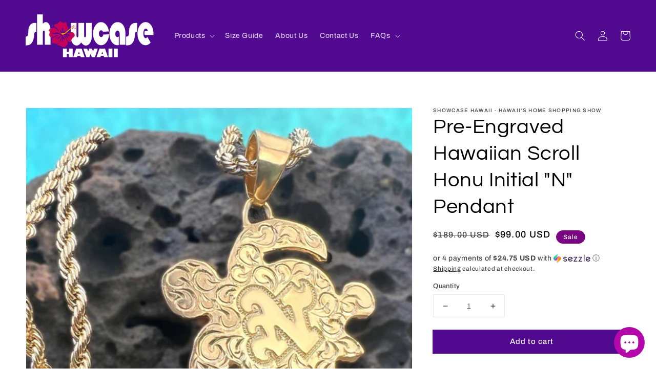

--- FILE ---
content_type: text/plain; charset=utf-8
request_url: https://sp-micro-proxy.b-cdn.net/micro?unique_id=showcase-hawaii.myshopify.com
body_size: 4153
content:
{"site":{"free_plan_limit_reached":true,"billing_status":null,"billing_active":true,"pricing_plan_required":false,"settings":{"proof_mobile_position":"Top","proof_desktop_position":"Top Right","proof_pop_size":"small","proof_start_delay_time":3,"proof_time_between":5,"proof_display_time":10,"proof_visible":true,"proof_cycle":true,"proof_mobile_enabled":false,"proof_desktop_enabled":true,"proof_tablet_enabled":null,"proof_locale":"en","proof_show_powered_by":false},"site_integrations":[{"id":"281343","enabled":true,"integration":{"name":"Shopify Add To Cart","handle":"shopify_storefront_add_to_cart","pro":false},"settings":{"proof_onclick_new_tab":null,"proof_exclude_pages":null,"proof_include_pages":[],"proof_display_pages_mode":"excluded","proof_minimum_activity_sessions":null,"proof_height":85,"proof_bottom":10,"proof_top":10,"proof_right":10,"proof_left":10,"proof_background_color":"rgb(33, 212, 253) linear-gradient(90deg, rgba(33, 212, 253, 1) 0%, rgba(42, 245, 152, 1) 100%)","proof_background_image_url":null,"proof_font_color":"rgba(0, 0, 0, 0.7)","proof_border_radius":8,"proof_padding_top":0,"proof_padding_bottom":0,"proof_padding_left":8,"proof_padding_right":16,"proof_icon_color":null,"proof_icon_background_color":null,"proof_hours_before_obscure":48,"proof_minimum_review_rating":5,"proof_highlights_color":"#fdcb6e","proof_display_review":true,"proof_show_review_on_hover":true,"proof_summary_time_range":1440,"proof_summary_minimum_count":10,"proof_show_media":false,"proof_show_message":false,"proof_media_url":null,"proof_media_position":null,"proof_nudge_click_url":null,"proof_icon_url":null,"proof_icon_mode":null,"proof_icon_enabled":false},"template":{"id":"36","body":{"top":"{{first_name}} in {{city}}, {{province}} {{country}}","middle":"Added to Cart {{product_title}}"},"raw_body":"<top>{{first_name}} in {{city}}, {{province}} {{country}}</top><middle>Added to Cart {{product_title}}</middle>","locale":"en"}},{"id":"281344","enabled":true,"integration":{"name":"Shopify Purchase","handle":"shopify_api_purchase","pro":false},"settings":{"proof_onclick_new_tab":null,"proof_exclude_pages":null,"proof_include_pages":[],"proof_display_pages_mode":"excluded","proof_minimum_activity_sessions":null,"proof_height":85,"proof_bottom":10,"proof_top":10,"proof_right":10,"proof_left":10,"proof_background_color":"rgb(33, 212, 253) linear-gradient(90deg, rgba(33, 212, 253, 1) 0%, rgba(42, 245, 152, 1) 100%)","proof_background_image_url":null,"proof_font_color":"rgba(0, 0, 0, 0.7)","proof_border_radius":8,"proof_padding_top":0,"proof_padding_bottom":0,"proof_padding_left":8,"proof_padding_right":16,"proof_icon_color":null,"proof_icon_background_color":null,"proof_hours_before_obscure":48,"proof_minimum_review_rating":5,"proof_highlights_color":"#fdcb6e","proof_display_review":true,"proof_show_review_on_hover":true,"proof_summary_time_range":1440,"proof_summary_minimum_count":10,"proof_show_media":false,"proof_show_message":false,"proof_media_url":null,"proof_media_position":null,"proof_nudge_click_url":null,"proof_icon_url":null,"proof_icon_mode":null,"proof_icon_enabled":false},"template":{"id":"4","body":{"top":"{{first_name}} in {{city}}, {{province}} {{country}}","middle":"Purchased {{product_title}}"},"raw_body":"<top>{{first_name}} in {{city}}, {{province}} {{country}}</top><middle>Purchased {{product_title}}</middle>","locale":"en"}}],"events":[{"id":"244225972","created_at":"2026-01-20T21:47:15.000Z","variables":{"first_name":"Diane","city":"Edmonds","province":"Washington","province_code":"WA","country":"United States","country_code":"US","product_title":"Hawaiian Quilt Print Foldable Umbrella"},"click_url":"https://showcasehawaii.tv/products/hawaiian-quilt-print-foldable-umbrella","image_url":"https://cdn.shopify.com/s/files/1/0049/2155/7105/files/Ulu_Umbrella_1.jpg?v=1762377160","product":{"id":"63072847","product_id":"9072262742261","title":"Hawaiian Quilt Print Foldable Umbrella","created_at":"2025-04-01T20:44:39.896Z","updated_at":"2026-01-20T21:47:24.441Z","published_at":"2025-04-03T06:32:23.000Z"},"site_integration":{"id":"281344","enabled":true,"integration":{"name":"Shopify Purchase","handle":"shopify_api_purchase","pro":false},"template":{"id":"4","body":{"top":"{{first_name}} in {{city}}, {{province}} {{country}}","middle":"Purchased {{product_title}}"},"raw_body":"<top>{{first_name}} in {{city}}, {{province}} {{country}}</top><middle>Purchased {{product_title}}</middle>","locale":"en"}}},{"id":"244214560","created_at":"2026-01-20T17:26:48.432Z","variables":{"first_name":"Someone","city":"Anna","province":"Texas","province_code":"TX","country":"United States","country_code":"US","product_title":"Kuulei Plumeria CZ Link Bracelet"},"click_url":"https://showcasehawaii.tv/products/kuulei-plumeria-cz-link-bracelet","image_url":"https://cdn.shopify.com/s/files/1/0049/2155/7105/products/IMG_7853.jpg?v=1636029636","product":{"id":"55645282","product_id":"7015299219651","title":"Kuulei Plumeria CZ Link Bracelet","created_at":"2021-11-04T08:15:12.000Z","updated_at":"2025-12-23T16:40:12.699Z","published_at":"2021-11-04T12:40:51.000Z"},"site_integration":{"id":"281343","enabled":true,"integration":{"name":"Shopify Add To Cart","handle":"shopify_storefront_add_to_cart","pro":false},"template":{"id":"36","body":{"top":"{{first_name}} in {{city}}, {{province}} {{country}}","middle":"Added to Cart {{product_title}}"},"raw_body":"<top>{{first_name}} in {{city}}, {{province}} {{country}}</top><middle>Added to Cart {{product_title}}</middle>","locale":"en"}}},{"id":"244191745","created_at":"2026-01-20T04:32:44.000Z","variables":{"first_name":"M Lahilahi","city":"Pahoa","province":"Hawaii","province_code":"HI","country":"United States","country_code":"US","product_title":"Hawaiian Quilt Print Foldable Umbrella"},"click_url":"https://showcasehawaii.tv/products/hawaiian-quilt-print-foldable-umbrella","image_url":"https://cdn.shopify.com/s/files/1/0049/2155/7105/files/Ulu_Umbrella_1.jpg?v=1762377160","product":{"id":"63072847","product_id":"9072262742261","title":"Hawaiian Quilt Print Foldable Umbrella","created_at":"2025-04-01T20:44:39.896Z","updated_at":"2026-01-20T21:47:24.441Z","published_at":"2025-04-03T06:32:23.000Z"},"site_integration":{"id":"281344","enabled":true,"integration":{"name":"Shopify Purchase","handle":"shopify_api_purchase","pro":false},"template":{"id":"4","body":{"top":"{{first_name}} in {{city}}, {{province}} {{country}}","middle":"Purchased {{product_title}}"},"raw_body":"<top>{{first_name}} in {{city}}, {{province}} {{country}}</top><middle>Purchased {{product_title}}</middle>","locale":"en"}}},{"id":"244186150","created_at":"2026-01-20T01:30:09.356Z","variables":{"first_name":"Someone","city":"Paia","province":"Hawaii","province_code":"HI","country":"United States","country_code":"US","product_title":"Hawaiian Scroll Cubic Zirconia Solitaire Rings"},"click_url":"https://showcasehawaii.tv/products/hawaiian-scroll-sterling-gold-plated-cz-ring","image_url":"https://cdn.shopify.com/s/files/1/0049/2155/7105/products/Hawaiian_Scroll_CZ_Ring_2_Shot.jpg?v=1565999150","product":{"id":"21579255","product_id":"2637973586033","title":"Hawaiian Scroll Cubic Zirconia Solitaire Rings","created_at":"2019-06-03T18:15:39.000Z","updated_at":"2026-01-11T01:12:30.529Z","published_at":"2025-10-16T02:51:23.000Z"},"site_integration":{"id":"281343","enabled":true,"integration":{"name":"Shopify Add To Cart","handle":"shopify_storefront_add_to_cart","pro":false},"template":{"id":"36","body":{"top":"{{first_name}} in {{city}}, {{province}} {{country}}","middle":"Added to Cart {{product_title}}"},"raw_body":"<top>{{first_name}} in {{city}}, {{province}} {{country}}</top><middle>Added to Cart {{product_title}}</middle>","locale":"en"}}},{"id":"244183181","created_at":"2026-01-20T00:13:59.145Z","variables":{"first_name":"Someone","city":"San Diego","province":"California","province_code":"CA","country":"United States","country_code":"US","product_title":"Custom Hawaiian Heirloom Vertical Bar Pendant"},"click_url":"https://showcasehawaii.tv/products/custom-hawaiian-heirloom-vertical-pendant","image_url":"https://cdn.shopify.com/s/files/1/0049/2155/7105/products/IMG_9512.jpg?v=1651720269","product":{"id":"32565044","product_id":"4559912894577","title":"Custom Hawaiian Heirloom Vertical Bar Pendant","created_at":"2020-08-21T01:33:32.000Z","updated_at":"2026-01-10T23:41:17.702Z","published_at":"2020-08-21T01:33:34.000Z"},"site_integration":{"id":"281343","enabled":true,"integration":{"name":"Shopify Add To Cart","handle":"shopify_storefront_add_to_cart","pro":false},"template":{"id":"36","body":{"top":"{{first_name}} in {{city}}, {{province}} {{country}}","middle":"Added to Cart {{product_title}}"},"raw_body":"<top>{{first_name}} in {{city}}, {{province}} {{country}}</top><middle>Added to Cart {{product_title}}</middle>","locale":"en"}}},{"id":"244181045","created_at":"2026-01-19T23:05:26.000Z","variables":{"first_name":"Katherine","city":"Kihei","province":"Hawaii","province_code":"HI","country":"United States","country_code":"US","product_title":"Koa Wood Hawaiian Scroll Reversible Fish Hook"},"click_url":"https://showcasehawaii.tv/products/koa-wood-hawaiian-scroll-reversible-fish-hook","image_url":"https://cdn.shopify.com/s/files/1/0049/2155/7105/files/IMG_5491.jpg?v=1764829382","product":{"id":"59545074","product_id":"8307925221621","title":"Koa Wood Hawaiian Scroll Reversible Fish Hook","created_at":"2024-03-07T00:02:09.000Z","updated_at":"2026-01-19T23:05:40.296Z","published_at":"2025-11-05T21:17:35.000Z"},"site_integration":{"id":"281344","enabled":true,"integration":{"name":"Shopify Purchase","handle":"shopify_api_purchase","pro":false},"template":{"id":"4","body":{"top":"{{first_name}} in {{city}}, {{province}} {{country}}","middle":"Purchased {{product_title}}"},"raw_body":"<top>{{first_name}} in {{city}}, {{province}} {{country}}</top><middle>Purchased {{product_title}}</middle>","locale":"en"}}},{"id":"244177411","created_at":"2026-01-19T21:29:04.001Z","variables":{"first_name":"Someone","city":"Austin","province":"Texas","province_code":"TX","country":"United States","country_code":"US","product_title":"Custom 6MM Keiki Hawaiian Heirloom Bangle"},"click_url":"https://showcasehawaii.tv/products/custom-5mm-hawaiian-heirloom-keiki-bangle","image_url":"https://cdn.shopify.com/s/files/1/0049/2155/7105/products/BabyBangleCUSTOM.jpg?v=1595349486","product":{"id":"28735180","product_id":"4513298088049","title":"Custom 6MM Keiki Hawaiian Heirloom Bangle","created_at":"2020-06-12T23:17:44.000Z","updated_at":"2026-01-04T20:05:28.876Z","published_at":"2020-06-12T22:57:36.000Z"},"site_integration":{"id":"281343","enabled":true,"integration":{"name":"Shopify Add To Cart","handle":"shopify_storefront_add_to_cart","pro":false},"template":{"id":"36","body":{"top":"{{first_name}} in {{city}}, {{province}} {{country}}","middle":"Added to Cart {{product_title}}"},"raw_body":"<top>{{first_name}} in {{city}}, {{province}} {{country}}</top><middle>Added to Cart {{product_title}}</middle>","locale":"en"}}},{"id":"244172310","created_at":"2026-01-19T19:25:59.000Z","variables":{"first_name":"Franklin","city":"Lahaina","province":"Hawaii","province_code":"HI","country":"United States","country_code":"US","product_title":"La`au Stainless Steel Paua Shell & Wood Ring"},"click_url":"https://showcasehawaii.tv/products/la-au-stainless-steel-paua-shell-wood-ring","image_url":"https://cdn.shopify.com/s/files/1/0049/2155/7105/products/StainlessSteelLaauPauaRing2.jpg?v=1654495283","product":{"id":"55645300","product_id":"7714474688757","title":"La`au Stainless Steel Paua Shell & Wood Ring","created_at":"2022-06-06T05:57:47.000Z","updated_at":"2025-12-29T12:03:49.294Z","published_at":"2022-06-06T06:01:30.000Z"},"site_integration":{"id":"281344","enabled":true,"integration":{"name":"Shopify Purchase","handle":"shopify_api_purchase","pro":false},"template":{"id":"4","body":{"top":"{{first_name}} in {{city}}, {{province}} {{country}}","middle":"Purchased {{product_title}}"},"raw_body":"<top>{{first_name}} in {{city}}, {{province}} {{country}}</top><middle>Purchased {{product_title}}</middle>","locale":"en"}}},{"id":"244154313","created_at":"2026-01-19T11:32:04.948Z","variables":{"first_name":"Someone","city":"Kailua-Kona","province":"Hawaii","province_code":"HI","country":"United States","country_code":"US","product_title":"Hawaiian Quilt Print Foldable Umbrella"},"click_url":"https://showcasehawaii.tv/products/hawaiian-quilt-print-foldable-umbrella","image_url":"https://cdn.shopify.com/s/files/1/0049/2155/7105/files/Ulu_Umbrella_1.jpg?v=1762377160","product":{"id":"63072847","product_id":"9072262742261","title":"Hawaiian Quilt Print Foldable Umbrella","created_at":"2025-04-01T20:44:39.896Z","updated_at":"2026-01-20T21:47:24.441Z","published_at":"2025-04-03T06:32:23.000Z"},"site_integration":{"id":"281343","enabled":true,"integration":{"name":"Shopify Add To Cart","handle":"shopify_storefront_add_to_cart","pro":false},"template":{"id":"36","body":{"top":"{{first_name}} in {{city}}, {{province}} {{country}}","middle":"Added to Cart {{product_title}}"},"raw_body":"<top>{{first_name}} in {{city}}, {{province}} {{country}}</top><middle>Added to Cart {{product_title}}</middle>","locale":"en"}}},{"id":"244153722","created_at":"2026-01-19T11:21:31.131Z","variables":{"first_name":"Someone","city":"Waipahu","province":"Hawaii","province_code":"HI","country":"United States","country_code":"US","product_title":"Hawaiian Heirloom Quilt Bangle"},"click_url":"https://showcasehawaii.tv/products/10mm-hawaiian-quilt-bangle","image_url":"https://cdn.shopify.com/s/files/1/0049/2155/7105/files/10mmQuiltBangleGoldPlated.jpg?v=1683177789","product":{"id":"56142725","product_id":"8047853043957","title":"Hawaiian Heirloom Quilt Bangle","created_at":"2023-05-04T05:17:24.000Z","updated_at":"2026-01-03T16:51:13.163Z","published_at":"2023-05-04T05:17:24.000Z"},"site_integration":{"id":"281343","enabled":true,"integration":{"name":"Shopify Add To Cart","handle":"shopify_storefront_add_to_cart","pro":false},"template":{"id":"36","body":{"top":"{{first_name}} in {{city}}, {{province}} {{country}}","middle":"Added to Cart {{product_title}}"},"raw_body":"<top>{{first_name}} in {{city}}, {{province}} {{country}}</top><middle>Added to Cart {{product_title}}</middle>","locale":"en"}}},{"id":"244148646","created_at":"2026-01-19T09:02:32.899Z","variables":{"first_name":"Someone","city":"Honolulu","province":"Hawaii","province_code":"HI","country":"United States","country_code":"US","product_title":"3mm Koa Wood Tungsten Eternity Bands"},"click_url":"https://showcasehawaii.tv/products/2mm-koa-wood-titanium-eternity-bands","image_url":"https://cdn.shopify.com/s/files/1/0049/2155/7105/files/2MMKoaWoodTitaniumRing1.jpg?v=1735792357","product":{"id":"62279759","product_id":"8974268956917","title":"3mm Koa Wood Tungsten Eternity Bands","created_at":"2025-01-02T04:30:43.663Z","updated_at":"2025-10-22T00:43:30.131Z","published_at":"2025-01-02T04:30:41.000Z"},"site_integration":{"id":"281343","enabled":true,"integration":{"name":"Shopify Add To Cart","handle":"shopify_storefront_add_to_cart","pro":false},"template":{"id":"36","body":{"top":"{{first_name}} in {{city}}, {{province}} {{country}}","middle":"Added to Cart {{product_title}}"},"raw_body":"<top>{{first_name}} in {{city}}, {{province}} {{country}}</top><middle>Added to Cart {{product_title}}</middle>","locale":"en"}}},{"id":"244142018","created_at":"2026-01-19T05:39:26.000Z","variables":{"first_name":"Jeannette","city":"Mather","province":"California","province_code":"CA","country":"United States","country_code":"US","product_title":"Hawaiian Scroll Eternity Cubic Zirconia Ring"},"click_url":"https://showcasehawaii.tv/products/eternity-barrel-cz-hawaiian-scroll-ring","image_url":"https://cdn.shopify.com/s/files/1/0049/2155/7105/products/IMG_7324.jpg?v=1630576145","product":{"id":"55645263","product_id":"6894201635011","title":"Hawaiian Scroll Eternity Cubic Zirconia Ring","created_at":"2021-09-02T09:34:22.000Z","updated_at":"2025-09-28T11:03:38.460Z","published_at":"2021-09-02T09:50:12.000Z"},"site_integration":{"id":"281344","enabled":true,"integration":{"name":"Shopify Purchase","handle":"shopify_api_purchase","pro":false},"template":{"id":"4","body":{"top":"{{first_name}} in {{city}}, {{province}} {{country}}","middle":"Purchased {{product_title}}"},"raw_body":"<top>{{first_name}} in {{city}}, {{province}} {{country}}</top><middle>Purchased {{product_title}}</middle>","locale":"en"}}},{"id":"244141670","created_at":"2026-01-19T05:25:18.122Z","variables":{"first_name":"Someone","city":"Brooklyn","province":"New York","province_code":"NY","country":"United States","country_code":"US","product_title":"Hawaiian Scroll Eternity Cubic Zirconia Ring"},"click_url":"https://showcasehawaii.tv/products/eternity-barrel-cz-hawaiian-scroll-ring","image_url":"https://cdn.shopify.com/s/files/1/0049/2155/7105/products/IMG_7324.jpg?v=1630576145","product":{"id":"55645263","product_id":"6894201635011","title":"Hawaiian Scroll Eternity Cubic Zirconia Ring","created_at":"2021-09-02T09:34:22.000Z","updated_at":"2025-09-28T11:03:38.460Z","published_at":"2021-09-02T09:50:12.000Z"},"site_integration":{"id":"281343","enabled":true,"integration":{"name":"Shopify Add To Cart","handle":"shopify_storefront_add_to_cart","pro":false},"template":{"id":"36","body":{"top":"{{first_name}} in {{city}}, {{province}} {{country}}","middle":"Added to Cart {{product_title}}"},"raw_body":"<top>{{first_name}} in {{city}}, {{province}} {{country}}</top><middle>Added to Cart {{product_title}}</middle>","locale":"en"}}},{"id":"244131088","created_at":"2026-01-19T00:05:13.493Z","variables":{"first_name":"Someone","city":"Honolulu","province":"Hawaii","province_code":"HI","country":"United States","country_code":"US","product_title":"Namakaokahai Hawaiian Scroll 8MM Nameplate – Goddess of the Sea"},"click_url":"https://showcasehawaii.tv/products/namakaokahai-hawaiian-scroll-8mm-nameplate-goddess-of-the-sea","image_url":"https://cdn.shopify.com/s/files/1/0049/2155/7105/files/8MM_Nameplate_1.jpg?v=1758497114","product":{"id":"64599036","product_id":"9354688364789","title":"Namakaokahai Hawaiian Scroll 8MM Nameplate – Goddess of the Sea","created_at":"2025-09-21T23:00:32.374Z","updated_at":"2025-09-22T06:08:33.041Z","published_at":"2025-09-22T06:08:31.000Z"},"site_integration":{"id":"281343","enabled":true,"integration":{"name":"Shopify Add To Cart","handle":"shopify_storefront_add_to_cart","pro":false},"template":{"id":"36","body":{"top":"{{first_name}} in {{city}}, {{province}} {{country}}","middle":"Added to Cart {{product_title}}"},"raw_body":"<top>{{first_name}} in {{city}}, {{province}} {{country}}</top><middle>Added to Cart {{product_title}}</middle>","locale":"en"}}},{"id":"244130457","created_at":"2026-01-18T23:45:50.000Z","variables":{"first_name":"jaylyn","city":"Honolulu","province":"Hawaii","province_code":"HI","country":"United States","country_code":"US","product_title":"Plumeria Flowers Slider Bar Pendant"},"click_url":"https://showcasehawaii.tv/products/plumeria-flowers-slider-bar-pendant","image_url":"https://cdn.shopify.com/s/files/1/0049/2155/7105/products/IMG_4907.jpg?v=1620293723","product":{"id":"43987717","product_id":"6665317548227","title":"Plumeria Flowers Slider Bar Pendant","created_at":"2021-05-06T09:25:30.000Z","updated_at":"2025-12-04T12:04:57.615Z","published_at":"2021-05-06T09:38:52.000Z"},"site_integration":{"id":"281344","enabled":true,"integration":{"name":"Shopify Purchase","handle":"shopify_api_purchase","pro":false},"template":{"id":"4","body":{"top":"{{first_name}} in {{city}}, {{province}} {{country}}","middle":"Purchased {{product_title}}"},"raw_body":"<top>{{first_name}} in {{city}}, {{province}} {{country}}</top><middle>Purchased {{product_title}}</middle>","locale":"en"}}},{"id":"244124051","created_at":null,"variables":{"first_name":"Someone","city":"Leone","province":"Western District","province_code":"W","country":"American Samoa","country_code":"AS","product_title":"Custom Hawaiian Heirloom Vertical Bar Pendant"},"click_url":"https://showcasehawaii.tv/products/custom-hawaiian-heirloom-vertical-pendant","image_url":"https://cdn.shopify.com/s/files/1/0049/2155/7105/products/IMG_9512.jpg?v=1651720269","product":{"id":"32565044","product_id":"4559912894577","title":"Custom Hawaiian Heirloom Vertical Bar Pendant","created_at":"2020-08-21T01:33:32.000Z","updated_at":"2026-01-10T23:41:17.702Z","published_at":"2020-08-21T01:33:34.000Z"},"site_integration":{"id":"281343","enabled":true,"integration":{"name":"Shopify Add To Cart","handle":"shopify_storefront_add_to_cart","pro":false},"template":{"id":"36","body":{"top":"{{first_name}} in {{city}}, {{province}} {{country}}","middle":"Added to Cart {{product_title}}"},"raw_body":"<top>{{first_name}} in {{city}}, {{province}} {{country}}</top><middle>Added to Cart {{product_title}}</middle>","locale":"en"}}},{"id":"244115275","created_at":null,"variables":{"first_name":"Walter","city":"Pāhoa","province":"Hawaii","province_code":"HI","country":"United States","country_code":"US","product_title":"Tropical Colors Puanani Hibiscus Flower Bangle Set of 2"},"click_url":"https://showcasehawaii.tv/products/new-puanani-hibiscus-lauhala-weave-extension-flower-bangle-set-of-2-copy-1","image_url":"https://cdn.shopify.com/s/files/1/0049/2155/7105/files/IMG_5553.jpg?v=1764828650","product":{"id":"60806385","product_id":"8761925468405","title":"Tropical Colors Puanani Hibiscus Flower Bangle Set of 2","created_at":"2024-08-03T17:31:55.000Z","updated_at":"2025-12-18T12:05:07.430Z","published_at":"2024-08-03T17:46:05.000Z"},"site_integration":{"id":"281344","enabled":true,"integration":{"name":"Shopify Purchase","handle":"shopify_api_purchase","pro":false},"template":{"id":"4","body":{"top":"{{first_name}} in {{city}}, {{province}} {{country}}","middle":"Purchased {{product_title}}"},"raw_body":"<top>{{first_name}} in {{city}}, {{province}} {{country}}</top><middle>Purchased {{product_title}}</middle>","locale":"en"}}},{"id":"244115119","created_at":null,"variables":{"first_name":"Someone","city":"Honolulu","province":"Hawaii","province_code":"HI","country":"United States","country_code":"US","product_title":"Hawaiian Quilt Print Foldable Umbrella"},"click_url":"https://showcasehawaii.tv/products/hawaiian-quilt-print-foldable-umbrella","image_url":"https://cdn.shopify.com/s/files/1/0049/2155/7105/files/Ulu_Umbrella_1.jpg?v=1762377160","product":{"id":"63072847","product_id":"9072262742261","title":"Hawaiian Quilt Print Foldable Umbrella","created_at":"2025-04-01T20:44:39.896Z","updated_at":"2026-01-20T21:47:24.441Z","published_at":"2025-04-03T06:32:23.000Z"},"site_integration":{"id":"281343","enabled":true,"integration":{"name":"Shopify Add To Cart","handle":"shopify_storefront_add_to_cart","pro":false},"template":{"id":"36","body":{"top":"{{first_name}} in {{city}}, {{province}} {{country}}","middle":"Added to Cart {{product_title}}"},"raw_body":"<top>{{first_name}} in {{city}}, {{province}} {{country}}</top><middle>Added to Cart {{product_title}}</middle>","locale":"en"}}},{"id":"244097103","created_at":null,"variables":{"first_name":"larry","city":"honolulu","province":"Hawaii","province_code":"HI","country":"United States","country_code":"US","product_title":"Anthurium Pave Heart Jewelry"},"click_url":"https://showcasehawaii.tv/products/anthurium-pave-heart-pendant","image_url":"https://cdn.shopify.com/s/files/1/0049/2155/7105/files/IMG_5184.jpg?v=1704529503","product":{"id":"58830995","product_id":"8254576591093","title":"Anthurium Pave Heart Jewelry","created_at":"2024-01-06T08:23:14.000Z","updated_at":"2026-01-18T12:03:37.862Z","published_at":"2024-01-06T08:23:14.000Z"},"site_integration":{"id":"281344","enabled":true,"integration":{"name":"Shopify Purchase","handle":"shopify_api_purchase","pro":false},"template":{"id":"4","body":{"top":"{{first_name}} in {{city}}, {{province}} {{country}}","middle":"Purchased {{product_title}}"},"raw_body":"<top>{{first_name}} in {{city}}, {{province}} {{country}}</top><middle>Purchased {{product_title}}</middle>","locale":"en"}}},{"id":"244097001","created_at":null,"variables":{"first_name":"Someone","city":"Honolulu","province":"Hawaii","province_code":"HI","country":"United States","country_code":"US","product_title":"Anthurium Pave Heart Jewelry"},"click_url":"https://showcasehawaii.tv/products/anthurium-pave-heart-pendant","image_url":"https://cdn.shopify.com/s/files/1/0049/2155/7105/files/IMG_5184.jpg?v=1704529503","product":{"id":"58830995","product_id":"8254576591093","title":"Anthurium Pave Heart Jewelry","created_at":"2024-01-06T08:23:14.000Z","updated_at":"2026-01-18T12:03:37.862Z","published_at":"2024-01-06T08:23:14.000Z"},"site_integration":{"id":"281343","enabled":true,"integration":{"name":"Shopify Add To Cart","handle":"shopify_storefront_add_to_cart","pro":false},"template":{"id":"36","body":{"top":"{{first_name}} in {{city}}, {{province}} {{country}}","middle":"Added to Cart {{product_title}}"},"raw_body":"<top>{{first_name}} in {{city}}, {{province}} {{country}}</top><middle>Added to Cart {{product_title}}</middle>","locale":"en"}}},{"id":"244090240","created_at":null,"variables":{"first_name":"Someone","city":"Miami","province":"Florida","province_code":"FL","country":"United States","country_code":"US","product_title":"Koa Honu or Fish Hook with Silver Diamond Cut Rope Chain"},"click_url":"https://showcasehawaii.tv/products/copy-of-koa-fish-hook-with-diamond-cut-rope-chain","image_url":"https://cdn.shopify.com/s/files/1/0049/2155/7105/products/IMG_4644.jpg?v=1604698591","product":{"id":"35282040","product_id":"6058025976003","title":"Koa Honu or Fish Hook with Silver Diamond Cut Rope Chain","created_at":"2020-11-06T19:31:57.000Z","updated_at":"2025-12-23T16:40:10.525Z","published_at":"2025-12-13T20:21:17.000Z"},"site_integration":{"id":"281343","enabled":true,"integration":{"name":"Shopify Add To Cart","handle":"shopify_storefront_add_to_cart","pro":false},"template":{"id":"36","body":{"top":"{{first_name}} in {{city}}, {{province}} {{country}}","middle":"Added to Cart {{product_title}}"},"raw_body":"<top>{{first_name}} in {{city}}, {{province}} {{country}}</top><middle>Added to Cart {{product_title}}</middle>","locale":"en"}}},{"id":"244088451","created_at":null,"variables":{"first_name":"Someone","city":"Kaneohe","province":"Hawaii","province_code":"HI","country":"United States","country_code":"US","product_title":"Moani Maile Leaf Cubic Zirconia Adjustable Ring"},"click_url":"https://showcasehawaii.tv/products/moani-maile-leaf-cubic-zirconia-adjustable-ring","image_url":"https://cdn.shopify.com/s/files/1/0049/2155/7105/files/Moani_Maile_Leaf_Cubic_Zirconia_Adjustable_Ring_4.jpg?v=1727936563","product":{"id":"61347082","product_id":"8830473437429","title":"Moani Maile Leaf Cubic Zirconia Adjustable Ring","created_at":"2024-10-03T06:13:25.000Z","updated_at":"2026-01-04T12:03:54.118Z","published_at":"2024-10-03T06:13:25.000Z"},"site_integration":{"id":"281343","enabled":true,"integration":{"name":"Shopify Add To Cart","handle":"shopify_storefront_add_to_cart","pro":false},"template":{"id":"36","body":{"top":"{{first_name}} in {{city}}, {{province}} {{country}}","middle":"Added to Cart {{product_title}}"},"raw_body":"<top>{{first_name}} in {{city}}, {{province}} {{country}}</top><middle>Added to Cart {{product_title}}</middle>","locale":"en"}}},{"id":"244079273","created_at":null,"variables":{"first_name":"Judy","city":"Honolulu","province":"Hawaii","province_code":"HI","country":"United States","country_code":"US","product_title":"Pohaku Ola Stone Bead Bracelets"},"click_url":"https://showcasehawaii.tv/products/pohaku-ola-lava-stone-bead-bracelets","image_url":"https://cdn.shopify.com/s/files/1/0049/2155/7105/files/Lava_Bead_Bracelets_1.jpg?v=1762387357","product":{"id":"65173912","product_id":"9410079260917","title":"Pohaku Ola Stone Bead Bracelets","created_at":"2025-11-05T23:33:18.078Z","updated_at":"2026-01-17T20:28:43.661Z","published_at":"2025-11-05T23:33:18.000Z"},"site_integration":{"id":"281344","enabled":true,"integration":{"name":"Shopify Purchase","handle":"shopify_api_purchase","pro":false},"template":{"id":"4","body":{"top":"{{first_name}} in {{city}}, {{province}} {{country}}","middle":"Purchased {{product_title}}"},"raw_body":"<top>{{first_name}} in {{city}}, {{province}} {{country}}</top><middle>Purchased {{product_title}}</middle>","locale":"en"}}},{"id":"244076665","created_at":null,"variables":{"first_name":"Someone","city":"Honolulu","province":"Hawaii","province_code":"HI","country":"United States","country_code":"US","product_title":"Pohaku Ola Stone Bead Bracelets"},"click_url":"https://showcasehawaii.tv/products/pohaku-ola-lava-stone-bead-bracelets","image_url":"https://cdn.shopify.com/s/files/1/0049/2155/7105/files/Lava_Bead_Bracelets_1.jpg?v=1762387357","product":{"id":"65173912","product_id":"9410079260917","title":"Pohaku Ola Stone Bead Bracelets","created_at":"2025-11-05T23:33:18.078Z","updated_at":"2026-01-17T20:28:43.661Z","published_at":"2025-11-05T23:33:18.000Z"},"site_integration":{"id":"281343","enabled":true,"integration":{"name":"Shopify Add To Cart","handle":"shopify_storefront_add_to_cart","pro":false},"template":{"id":"36","body":{"top":"{{first_name}} in {{city}}, {{province}} {{country}}","middle":"Added to Cart {{product_title}}"},"raw_body":"<top>{{first_name}} in {{city}}, {{province}} {{country}}</top><middle>Added to Cart {{product_title}}</middle>","locale":"en"}}},{"id":"244074310","created_at":null,"variables":{"first_name":"Walter","city":"Pāhoa","province":"Hawaii","province_code":"HI","country":"United States","country_code":"US","product_title":"Adjustable Hawaiian Scroll Heirloom Bangle"},"click_url":"https://showcasehawaii.tv/products/adjustable-hawaiian-scroll-bangle-copy","image_url":"https://cdn.shopify.com/s/files/1/0049/2155/7105/files/Adjustable_Bracelet1.jpg?v=1764627430","product":{"id":"65332155","product_id":"9438463525109","title":"Adjustable Hawaiian Scroll Heirloom Bangle","created_at":"2025-12-01T21:34:28.725Z","updated_at":"2026-01-17T18:33:38.126Z","published_at":"2025-12-01T22:19:50.000Z"},"site_integration":{"id":"281344","enabled":true,"integration":{"name":"Shopify Purchase","handle":"shopify_api_purchase","pro":false},"template":{"id":"4","body":{"top":"{{first_name}} in {{city}}, {{province}} {{country}}","middle":"Purchased {{product_title}}"},"raw_body":"<top>{{first_name}} in {{city}}, {{province}} {{country}}</top><middle>Purchased {{product_title}}</middle>","locale":"en"}}}]}}